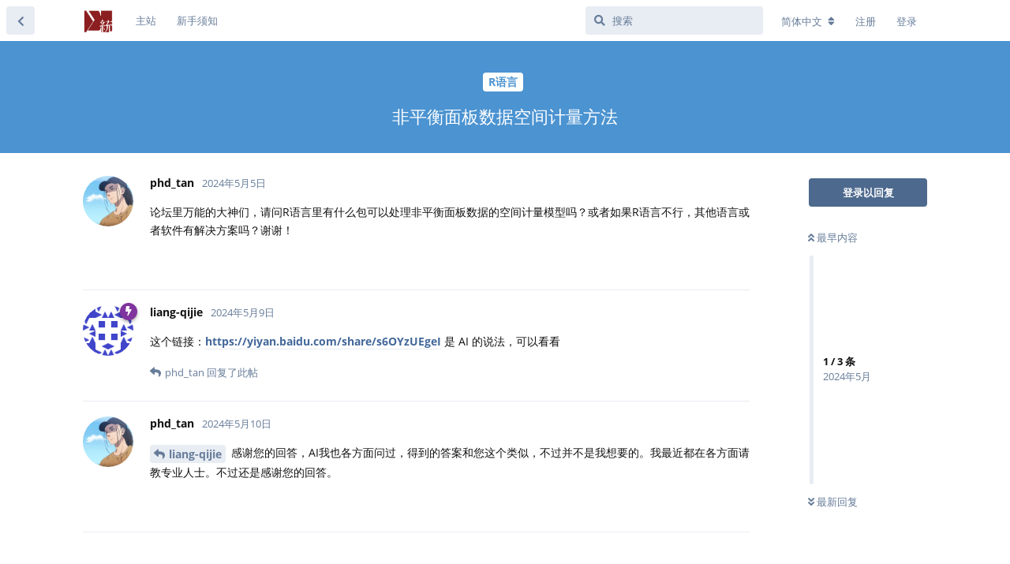

--- FILE ---
content_type: text/html; charset=utf-8
request_url: https://d.cosx.org/d/425170-fei-ping-heng-mian-ban-shu-ju-kong-jian-ji-liang-fang-fa
body_size: 6517
content:
<!doctype html>
<html  dir="ltr"        lang="zh-Hans" >
    <head>
        <meta charset="utf-8">
        <title>非平衡面板数据空间计量方法 - COS论坛 | 统计之都 | 统计与数据科学论坛</title>

        <link rel="stylesheet" href="https://d.cosx.org/assets/forum.css?v=d52037be">
<link rel="canonical" href="https://d.cosx.org/d/425170-fei-ping-heng-mian-ban-shu-ju-kong-jian-ji-liang-fang-fa">
<link rel="preload" href="https://d.cosx.org/assets/forum.css?v=d52037be" as="style">
<link rel="preload" href="https://d.cosx.org/assets/forum.js?v=87f4f350" as="script">
<link rel="preload" href="https://d.cosx.org/assets/forum-zh-Hans.js?v=e3d60821" as="script">
<link rel="preload" href="https://d.cosx.org/assets/fonts/fa-solid-900.woff2" as="font" type="font/woff2" crossorigin="">
<link rel="preload" href="https://d.cosx.org/assets/fonts/fa-regular-400.woff2" as="font" type="font/woff2" crossorigin="">
<meta name="viewport" content="width=device-width, initial-scale=1, maximum-scale=1, minimum-scale=1">
<meta name="description" content="统计之都（Capital of Statistics, COS）论坛是一个自由探讨统计学和数据科学的平台，欢迎对统计学、机器学习、数据分析、可视化等领域感兴趣的朋友在此交流切磋。">
<meta name="theme-color" content="#4D698E">
<meta name="application-name" content="COS论坛 | 统计之都 | 统计与数据科学论坛">
<meta name="robots" content="index, follow">
<meta name="twitter:card" content="summary_large_image">
<meta name="twitter:image" content="https://d.cosx.org/assets/logo-adex5ots.png">
<link rel="shortcut icon" href="https://d.cosx.org/assets/favicon-kqswt1ns.ico">
<meta property="og:site_name" content="COS论坛 | 统计之都 | 统计与数据科学论坛">
<meta property="og:type" content="website">
<meta property="og:image" content="https://d.cosx.org/assets/logo-adex5ots.png">
<script type="application/ld+json">[{"@context":"http:\/\/schema.org","@type":"WebPage","publisher":{"@type":"Organization","name":"COS\u8bba\u575b | \u7edf\u8ba1\u4e4b\u90fd | \u7edf\u8ba1\u4e0e\u6570\u636e\u79d1\u5b66\u8bba\u575b","url":"https:\/\/d.cosx.org","description":"\u7edf\u8ba1\u4e4b\u90fd\uff08Capital of Statistics, COS\uff09\u8bba\u575b\u662f\u4e00\u4e2a\u81ea\u7531\u63a2\u8ba8\u7edf\u8ba1\u5b66\u548c\u6570\u636e\u79d1\u5b66\u7684\u5e73\u53f0\uff0c\u6b22\u8fce\u5bf9\u7edf\u8ba1\u5b66\u3001\u673a\u5668\u5b66\u4e60\u3001\u6570\u636e\u5206\u6790\u3001\u53ef\u89c6\u5316\u7b49\u9886\u57df\u611f\u5174\u8da3\u7684\u670b\u53cb\u5728\u6b64\u4ea4\u6d41\u5207\u78cb\u3002","logo":"https:\/\/d.cosx.org\/assets\/logo-adex5ots.png"},"image":"https:\/\/d.cosx.org\/assets\/logo-adex5ots.png"},{"@context":"http:\/\/schema.org","@type":"WebSite","url":"https:\/\/d.cosx.org\/","potentialAction":{"@type":"SearchAction","target":"https:\/\/d.cosx.org\/?q={search_term_string}","query-input":"required name=search_term_string"}}]</script>
<link rel="stylesheet" href="https://cdnjs.cloudflare.com/ajax/libs/KaTeX/0.11.1/katex.min.css" integrity="sha256-V8SV2MO1FUb63Bwht5Wx9x6PVHNa02gv8BgH/uH3ung=" crossorigin="anonymous" />
<script src="https://cdnjs.cloudflare.com/ajax/libs/KaTeX/0.11.1/katex.min.js" integrity="sha256-F/Xda58SPdcUCr+xhSGz9MA2zQBPb0ASEYKohl8UCHc=" crossorigin="anonymous"></script>
<script src="https://cdnjs.cloudflare.com/ajax/libs/KaTeX/0.11.1/contrib/auto-render.min.js" integrity="sha256-90d2pnfw0r4K8CZAWPko4rpFXQsZvJhTBGYNkipDprI=" crossorigin="anonymous"></script>
<link rel="stylesheet" href="//uploads.cosx.org/static/css/open-sans.css">
    </head>

    <body>
        <!--
<script>
  (function(i,s,o,g,r,a,m){i['GoogleAnalyticsObject']=r;i[r]=i[r]||function(){
  (i[r].q=i[r].q||[]).push(arguments)},i[r].l=1*new Date();a=s.createElement(o),
  m=s.getElementsByTagName(o)[0];a.async=1;a.src=g;m.parentNode.insertBefore(a,m)
  })(window,document,'script','https://www.google-analytics.com/analytics.js','ga');
  ga('create', 'UA-1988641-1', 'auto');
  ga('send', 'pageview');
</script>
<script src="https://js.hcaptcha.com/1/api.js?hl=zh-CN"></script>
-->

<!-- Google tag (gtag.js) -->
<script async src="https://www.googletagmanager.com/gtag/js?id=G-3NBH36K1XQ"></script>
<script>
  window.dataLayer = window.dataLayer || [];
  function gtag(){dataLayer.push(arguments);}
  gtag('js', new Date());

  gtag('config', 'G-3NBH36K1XQ');
</script>


<div id="app" class="App">

    <div id="app-navigation" class="App-navigation"></div>

    <div id="drawer" class="App-drawer">

        <header id="header" class="App-header">
            <div id="header-navigation" class="Header-navigation"></div>
            <div class="container">
                <div class="Header-title">
                    <a href="https://d.cosx.org" id="home-link">
                                                    <img src="https://d.cosx.org/assets/logo-adex5ots.png" alt="COS论坛 | 统计之都 | 统计与数据科学论坛" class="Header-logo">
                                            </a>
                </div>
                <div id="header-primary" class="Header-primary"></div>
                <div id="header-secondary" class="Header-secondary"></div>
            </div>
        </header>

    </div>

    <main class="App-content">
        <div id="content"></div>

        <div id="flarum-loading" style="display: none">
    正在加载…
</div>

<noscript>
    <div class="Alert">
        <div class="container">
            请使用更现代的浏览器并启用 JavaScript 以获得最佳浏览体验。
        </div>
    </div>
</noscript>

<div id="flarum-loading-error" style="display: none">
    <div class="Alert">
        <div class="container">
            加载论坛时出错，请强制刷新页面重试。
        </div>
    </div>
</div>

<noscript id="flarum-content">
    <div class="container">
    <h1>非平衡面板数据空间计量方法</h1>

    <div>
                    <article>
                                <div class="PostUser"><h3 class="PostUser-name">phd_tan</h3></div>
                <div class="Post-body">
                    <p>论坛里万能的大神们，请问R语言里有什么包可以处理非平衡面板数据的空间计量模型吗？或者如果R语言不行，其他语言或者软件有解决方案吗？谢谢！</p>
                </div>
            </article>

            <hr>
                    <article>
                                <div class="PostUser"><h3 class="PostUser-name">liang-qijie</h3></div>
                <div class="Post-body">
                    <p>这个链接：<a href="https://yiyan.baidu.com/share/s6OYzUEgeI" rel="ugc noopener nofollow" target="_blank" rel="ugc noopener nofollow" target="_blank">https://yiyan.baidu.com/share/s6OYzUEgeI</a> 是 AI 的说法，可以看看</p>
                </div>
            </article>

            <hr>
                    <article>
                                <div class="PostUser"><h3 class="PostUser-name">phd_tan</h3></div>
                <div class="Post-body">
                    <p><a href="https://d.cosx.org/d/425170-fei-ping-heng-mian-ban-shu-ju-kong-jian-ji-liang-fang-fa/2" class="PostMention" data-id="448900" rel="" target="">liang-qijie</a> 感谢您的回答，AI我也各方面问过，得到的答案和您这个类似，不过并不是我想要的。我最近都在各方面请教专业人士。不过还是感谢您的回答。</p>
                </div>
            </article>

            <hr>
            </div>

    
    </div>

</noscript>


        <div class="App-composer">
            <div class="container">
                <div id="composer"></div>
            </div>
        </div>
    </main>

</div>




        <div id="modal"></div>
        <div id="alerts"></div>

        <script>
            document.getElementById('flarum-loading').style.display = 'block';
            var flarum = {extensions: {}};
        </script>

        <script src="https://d.cosx.org/assets/forum.js?v=87f4f350"></script>
<script src="https://d.cosx.org/assets/forum-zh-Hans.js?v=e3d60821"></script>

        <script id="flarum-json-payload" type="application/json">{"resources":[{"type":"forums","id":"1","attributes":{"title":"COS\u8bba\u575b | \u7edf\u8ba1\u4e4b\u90fd | \u7edf\u8ba1\u4e0e\u6570\u636e\u79d1\u5b66\u8bba\u575b","description":"\u7edf\u8ba1\u4e4b\u90fd\uff08Capital of Statistics, COS\uff09\u8bba\u575b\u662f\u4e00\u4e2a\u81ea\u7531\u63a2\u8ba8\u7edf\u8ba1\u5b66\u548c\u6570\u636e\u79d1\u5b66\u7684\u5e73\u53f0\uff0c\u6b22\u8fce\u5bf9\u7edf\u8ba1\u5b66\u3001\u673a\u5668\u5b66\u4e60\u3001\u6570\u636e\u5206\u6790\u3001\u53ef\u89c6\u5316\u7b49\u9886\u57df\u611f\u5174\u8da3\u7684\u670b\u53cb\u5728\u6b64\u4ea4\u6d41\u5207\u78cb\u3002","showLanguageSelector":true,"baseUrl":"https:\/\/d.cosx.org","basePath":"","baseOrigin":"https:\/\/d.cosx.org","debug":false,"apiUrl":"https:\/\/d.cosx.org\/api","welcomeTitle":"\u7edf\u8ba1\u4e4b\u90fd\u8bba\u575b","welcomeMessage":"\u7edf\u8ba1\u4e4b\u90fd\uff08Capital of Statistics, COS\uff09\u8bba\u575b\u662f\u4e00\u4e2a\u81ea\u7531\u63a2\u8ba8\u7edf\u8ba1\u5b66\u548c\u6570\u636e\u79d1\u5b66\u7684\u5e73\u53f0\uff0c\u6b22\u8fce\u5bf9\u7edf\u8ba1\u5b66\u3001\u673a\u5668\u5b66\u4e60\u3001\u6570\u636e\u5206\u6790\u3001\u7edf\u8ba1\u8f6f\u4ef6\u3001\u53ef\u89c6\u5316\u7b49\u9886\u57df\u611f\u5174\u8da3\u7684\u670b\u53cb\u5728\u6b64\u4ea4\u6d41\u5207\u78cb\u3002\u9996\u6b21\u4f7f\u7528\u8bba\u575b\u8bf7\u9605\u8bfb\u003Ca href=\u0022\/d\/1553\u0022\u003E\u65b0\u624b\u987b\u77e5\u003C\/a\u003E\u3002","themePrimaryColor":"#4D698E","themeSecondaryColor":"#4D698E","logoUrl":"https:\/\/d.cosx.org\/assets\/logo-adex5ots.png","faviconUrl":"https:\/\/d.cosx.org\/assets\/favicon-kqswt1ns.ico","headerHtml":"\u003C!--\n\u003Cscript\u003E\n  (function(i,s,o,g,r,a,m){i[\u0027GoogleAnalyticsObject\u0027]=r;i[r]=i[r]||function(){\n  (i[r].q=i[r].q||[]).push(arguments)},i[r].l=1*new Date();a=s.createElement(o),\n  m=s.getElementsByTagName(o)[0];a.async=1;a.src=g;m.parentNode.insertBefore(a,m)\n  })(window,document,\u0027script\u0027,\u0027https:\/\/www.google-analytics.com\/analytics.js\u0027,\u0027ga\u0027);\n  ga(\u0027create\u0027, \u0027UA-1988641-1\u0027, \u0027auto\u0027);\n  ga(\u0027send\u0027, \u0027pageview\u0027);\n\u003C\/script\u003E\n\u003Cscript src=\u0022https:\/\/js.hcaptcha.com\/1\/api.js?hl=zh-CN\u0022\u003E\u003C\/script\u003E\n--\u003E\n\n\u003C!-- Google tag (gtag.js) --\u003E\n\u003Cscript async src=\u0022https:\/\/www.googletagmanager.com\/gtag\/js?id=G-3NBH36K1XQ\u0022\u003E\u003C\/script\u003E\n\u003Cscript\u003E\n  window.dataLayer = window.dataLayer || [];\n  function gtag(){dataLayer.push(arguments);}\n  gtag(\u0027js\u0027, new Date());\n\n  gtag(\u0027config\u0027, \u0027G-3NBH36K1XQ\u0027);\n\u003C\/script\u003E\n","footerHtml":null,"allowSignUp":true,"defaultRoute":"\/all","canViewForum":true,"canStartDiscussion":false,"canSearchUsers":false,"canCreateAccessToken":false,"canModerateAccessTokens":false,"assetsBaseUrl":"https:\/\/d.cosx.org\/assets","canViewFlags":false,"guidelinesUrl":null,"canBypassTagCounts":false,"minPrimaryTags":"1","maxPrimaryTags":"3","minSecondaryTags":"0","maxSecondaryTags":"3","canConfigureSeo":false,"hCaptchaDarkMode":false,"postWithoutHCaptcha":false,"fof-user-bio.maxLength":200,"fof-user-bio.maxLines":0,"allowUsernameMentionFormat":true},"relationships":{"groups":{"data":[{"type":"groups","id":"1"},{"type":"groups","id":"2"},{"type":"groups","id":"3"},{"type":"groups","id":"4"},{"type":"groups","id":"6"}]},"tags":{"data":[{"type":"tags","id":"994"},{"type":"tags","id":"996"},{"type":"tags","id":"999"},{"type":"tags","id":"1004"},{"type":"tags","id":"1006"},{"type":"tags","id":"1013"},{"type":"tags","id":"1018"},{"type":"tags","id":"1020"},{"type":"tags","id":"1021"},{"type":"tags","id":"1034"}]},"links":{"data":[{"type":"links","id":"1"},{"type":"links","id":"2"}]}}},{"type":"groups","id":"1","attributes":{"nameSingular":"\u7ba1\u7406\u5458","namePlural":"\u7ba1\u7406\u5458","color":"#B72A2A","icon":"fas fa-wrench","isHidden":0}},{"type":"groups","id":"2","attributes":{"nameSingular":"\u6e38\u5ba2","namePlural":"\u6e38\u5ba2","color":null,"icon":null,"isHidden":0}},{"type":"groups","id":"3","attributes":{"nameSingular":"\u6ce8\u518c\u7528\u6237","namePlural":"\u6ce8\u518c\u7528\u6237","color":null,"icon":null,"isHidden":0}},{"type":"groups","id":"4","attributes":{"nameSingular":"\u7248\u4e3b","namePlural":"\u7248\u4e3b","color":"#80349E","icon":"fas fa-bolt","isHidden":0}},{"type":"groups","id":"6","attributes":{"nameSingular":"\u6838\u5fc3","namePlural":"\u6838\u5fc3","color":"#fbca04","icon":"fas fa-diamond","isHidden":0}},{"type":"tags","id":"994","attributes":{"name":"\u7edf\u8ba1\u5b66","description":"\u7edf\u8ba1\u5b66\u7efc\u5408\u4e3b\u9898\uff0c\u5305\u62ec\u8bf8\u591a\u5177\u4f53\u9886\u57df\u4e0e\u4ea4\u53c9\u5b66\u79d1","slug":"stats","color":"#d68b4f","backgroundUrl":null,"backgroundMode":null,"icon":null,"discussionCount":6774,"position":2,"defaultSort":null,"isChild":false,"isHidden":false,"lastPostedAt":"2026-01-09T16:22:42+00:00","canStartDiscussion":false,"canAddToDiscussion":false}},{"type":"tags","id":"996","attributes":{"name":"\u8f6f\u4ef6","description":"\u5404\u7c7b\u8f6f\u4ef6\u7684\u76f8\u5173\u95ee\u9898","slug":"software","color":"#00ccff","backgroundUrl":null,"backgroundMode":null,"icon":null,"discussionCount":4037,"position":4,"defaultSort":null,"isChild":false,"isHidden":false,"lastPostedAt":"2025-12-25T16:08:59+00:00","canStartDiscussion":false,"canAddToDiscussion":false}},{"type":"tags","id":"999","attributes":{"name":"R\u8bed\u8a00","description":"\u7075\u6d3b\u7684\u7edf\u8ba1\u8f6f\u4ef6\uff0c\u4ee5\u7edf\u8ba1\u7f16\u7a0b\u4ee5\u53ca\u7edf\u8ba1\u65b9\u6cd5\u7684\u66f4\u65b0\u901f\u5ea6\u89c1\u957f","slug":"r","color":"#4b93d1","backgroundUrl":null,"backgroundMode":null,"icon":null,"discussionCount":13685,"position":1,"defaultSort":null,"isChild":false,"isHidden":false,"lastPostedAt":"2026-01-11T11:30:19+00:00","canStartDiscussion":false,"canAddToDiscussion":false}},{"type":"tags","id":"1004","attributes":{"name":"\u9ad8\u6821","description":"\u4fc3\u8fdb\u56fd\u5185\u9ad8\u6821\u7edf\u8ba1\u7cfb\u4e4b\u95f4\u7684\u4ea4\u6d41\u4e0e\u5408\u4f5c","slug":"university","color":"#b59e8c","backgroundUrl":null,"backgroundMode":null,"icon":null,"discussionCount":490,"position":6,"defaultSort":null,"isChild":false,"isHidden":false,"lastPostedAt":"2025-07-04T07:11:45+00:00","canStartDiscussion":false,"canAddToDiscussion":false}},{"type":"tags","id":"1006","attributes":{"name":"\u673a\u5668\u5b66\u4e60","description":"\u6570\u636e\u6316\u6398\u548c\u673a\u5668\u5b66\u4e60","slug":"dmml","color":"#9354ca","backgroundUrl":null,"backgroundMode":null,"icon":null,"discussionCount":967,"position":3,"defaultSort":null,"isChild":false,"isHidden":false,"lastPostedAt":"2026-01-09T16:22:42+00:00","canStartDiscussion":false,"canAddToDiscussion":false}},{"type":"tags","id":"1013","attributes":{"name":"\u7559\u5b66","description":"\u51fa\u56fd\u7559\u5b66\u76f8\u5173\u8bdd\u9898\uff0c\u751f\u6d3b\u3001\u5b66\u672f\u4e0d\u9650","slug":"overseas","color":"#ef564f","backgroundUrl":null,"backgroundMode":null,"icon":null,"discussionCount":30,"position":7,"defaultSort":null,"isChild":false,"isHidden":false,"lastPostedAt":"2025-03-17T02:31:04+00:00","canStartDiscussion":false,"canAddToDiscussion":false}},{"type":"tags","id":"1018","attributes":{"name":"\u65b0\u9c9c\u4e8b","description":"\u5206\u4eab\u6570\u636e\u79d1\u5b66\u6700\u65b0\u7684\u8d44\u8baf\u3001\u8f6f\u4ef6\u3001\u6587\u7ae0\u3001\u4e66\u7c4d\u7b49\u8d44\u6e90\u548c\u4fe1\u606f","slug":"news","color":"#48bf83","backgroundUrl":null,"backgroundMode":null,"icon":null,"discussionCount":2,"position":0,"defaultSort":null,"isChild":false,"isHidden":false,"lastPostedAt":"2026-01-09T16:22:42+00:00","canStartDiscussion":false,"canAddToDiscussion":false}},{"type":"tags","id":"1020","attributes":{"name":"\u804c\u4e1a\u4e8b\u4e1a","description":"\u7edf\u8ba1\u548c\u6570\u636e\u79d1\u5b66\u76f8\u5173\u7684\u62db\u751f\u3001\u5c31\u4e1a\u3001\u62db\u8058\u3001\u9879\u76ee\u7b49\u4fe1\u606f","slug":"career","color":"#fdc086","backgroundUrl":null,"backgroundMode":null,"icon":null,"discussionCount":1864,"position":5,"defaultSort":null,"isChild":false,"isHidden":false,"lastPostedAt":"2024-10-31T15:16:16+00:00","canStartDiscussion":false,"canAddToDiscussion":false}},{"type":"tags","id":"1021","attributes":{"name":"\u7efc\u5408","description":"\u4e0e\u7edf\u8ba1\u4e4b\u90fd\u53ca\u672c\u8bba\u575b\u76f8\u5173\u7684\u7efc\u5408\u8bdd\u9898","slug":"general","color":"#BF5255","backgroundUrl":null,"backgroundMode":null,"icon":null,"discussionCount":2751,"position":8,"defaultSort":null,"isChild":false,"isHidden":false,"lastPostedAt":"2026-01-09T16:18:52+00:00","canStartDiscussion":false,"canAddToDiscussion":false}},{"type":"tags","id":"1034","attributes":{"name":"\u5df2\u89e3\u51b3","description":" \u5df2\u89e3\u51b3\u7684\u95ee\u9898\u3002","slug":"solved","color":"#a0e585","backgroundUrl":null,"backgroundMode":null,"icon":"","discussionCount":450,"position":null,"defaultSort":null,"isChild":false,"isHidden":false,"lastPostedAt":"2025-11-22T20:25:05+00:00","canStartDiscussion":false,"canAddToDiscussion":false}},{"type":"links","id":"1","attributes":{"id":1,"title":"\u4e3b\u7ad9","icon":null,"url":"https:\/\/cosx.org","position":null,"isInternal":false,"isNewtab":false,"useRelMe":false,"isChild":false}},{"type":"links","id":"2","attributes":{"id":2,"title":"\u65b0\u624b\u987b\u77e5","icon":null,"url":"https:\/\/d.cosx.org\/d\/1553","position":null,"isInternal":true,"isNewtab":false,"useRelMe":false,"isChild":false}}],"session":{"userId":0,"csrfToken":"DOhgws3eu81WkfFxuR3jKOMInHniqYicWvN1Vb1S"},"locales":{"zh-Hans":"\u7b80\u4f53\u4e2d\u6587","en":"English"},"locale":"zh-Hans","ralkage-hcaptcha.credentials.site":"6dfd4be4-a3dd-496f-a6b7-7db549c40959","ralkage-hcaptcha.type":"","apiDocument":{"data":{"type":"discussions","id":"425170","attributes":{"title":"\u975e\u5e73\u8861\u9762\u677f\u6570\u636e\u7a7a\u95f4\u8ba1\u91cf\u65b9\u6cd5","slug":"425170-fei-ping-heng-mian-ban-shu-ju-kong-jian-ji-liang-fang-fa","commentCount":3,"participantCount":2,"createdAt":"2024-05-05T16:44:11+00:00","lastPostedAt":"2024-05-10T06:48:43+00:00","lastPostNumber":3,"canReply":false,"canRename":false,"canDelete":false,"canHide":false,"isApproved":true,"canTag":false,"subscription":null,"isSticky":false,"canSticky":false,"isLocked":false,"canLock":false},"relationships":{"user":{"data":{"type":"users","id":"472025"}},"posts":{"data":[{"type":"posts","id":"448895"},{"type":"posts","id":"448900"},{"type":"posts","id":"448905"}]},"tags":{"data":[{"type":"tags","id":"999"}]}}},"included":[{"type":"users","id":"472025","attributes":{"username":"phd_tan","displayName":"phd_tan","avatarUrl":"https:\/\/d.cosx.org\/assets\/avatars\/5HUyXEobDYn1Nuqg.png","slug":"phd_tan","email":"phd_tanxiao@163.com","joinTime":"2022-10-03T14:55:07+00:00","discussionCount":7,"commentCount":12,"canEdit":false,"canEditCredentials":false,"canEditGroups":false,"canDelete":false,"lastSeenAt":"2025-04-14T12:49:52+00:00","canSuspend":false},"relationships":{"groups":{"data":[]}}},{"type":"users","id":"468065","attributes":{"username":"liang-qijie","displayName":"liang-qijie","avatarUrl":null,"slug":"liang-qijie","joinTime":"2022-08-06T05:54:15+00:00","discussionCount":0,"commentCount":30,"canEdit":false,"canEditCredentials":false,"canEditGroups":false,"canDelete":false,"lastSeenAt":"2025-12-08T00:55:41+00:00","email":"a3079236311@163.com","canSuspend":false},"relationships":{"groups":{"data":[{"type":"groups","id":"4"}]}}},{"type":"posts","id":"448895","attributes":{"number":1,"createdAt":"2024-05-05T16:44:11+00:00","contentType":"comment","contentHtml":"\u003Cp\u003E\u8bba\u575b\u91cc\u4e07\u80fd\u7684\u5927\u795e\u4eec\uff0c\u8bf7\u95eeR\u8bed\u8a00\u91cc\u6709\u4ec0\u4e48\u5305\u53ef\u4ee5\u5904\u7406\u975e\u5e73\u8861\u9762\u677f\u6570\u636e\u7684\u7a7a\u95f4\u8ba1\u91cf\u6a21\u578b\u5417\uff1f\u6216\u8005\u5982\u679cR\u8bed\u8a00\u4e0d\u884c\uff0c\u5176\u4ed6\u8bed\u8a00\u6216\u8005\u8f6f\u4ef6\u6709\u89e3\u51b3\u65b9\u6848\u5417\uff1f\u8c22\u8c22\uff01\u003C\/p\u003E","renderFailed":false,"canEdit":false,"canDelete":false,"canHide":false,"mentionedByCount":0,"canFlag":false,"isApproved":true,"canApprove":false,"canLike":false,"likesCount":0},"relationships":{"discussion":{"data":{"type":"discussions","id":"425170"}},"user":{"data":{"type":"users","id":"472025"}},"mentionedBy":{"data":[]},"likes":{"data":[]}}},{"type":"posts","id":"448900","attributes":{"number":2,"createdAt":"2024-05-09T13:46:28+00:00","contentType":"comment","contentHtml":"\u003Cp\u003E\u8fd9\u4e2a\u94fe\u63a5\uff1a\u003Ca href=\u0022https:\/\/yiyan.baidu.com\/share\/s6OYzUEgeI\u0022 rel=\u0022ugc noopener nofollow\u0022 target=\u0022_blank\u0022 rel=\u0022ugc noopener nofollow\u0022 target=\u0022_blank\u0022\u003Ehttps:\/\/yiyan.baidu.com\/share\/s6OYzUEgeI\u003C\/a\u003E \u662f AI \u7684\u8bf4\u6cd5\uff0c\u53ef\u4ee5\u770b\u770b\u003C\/p\u003E","renderFailed":false,"canEdit":false,"canDelete":false,"canHide":false,"mentionedByCount":1,"canFlag":false,"isApproved":true,"canApprove":false,"canLike":false,"likesCount":0},"relationships":{"discussion":{"data":{"type":"discussions","id":"425170"}},"user":{"data":{"type":"users","id":"468065"}},"mentionedBy":{"data":[{"type":"posts","id":"448905"}]},"likes":{"data":[]}}},{"type":"posts","id":"448905","attributes":{"number":3,"createdAt":"2024-05-10T06:48:43+00:00","contentType":"comment","contentHtml":"\u003Cp\u003E\u003Ca href=\u0022https:\/\/d.cosx.org\/d\/425170-fei-ping-heng-mian-ban-shu-ju-kong-jian-ji-liang-fang-fa\/2\u0022 class=\u0022PostMention\u0022 data-id=\u0022448900\u0022 rel=\u0022\u0022 target=\u0022\u0022\u003Eliang-qijie\u003C\/a\u003E \u611f\u8c22\u60a8\u7684\u56de\u7b54\uff0cAI\u6211\u4e5f\u5404\u65b9\u9762\u95ee\u8fc7\uff0c\u5f97\u5230\u7684\u7b54\u6848\u548c\u60a8\u8fd9\u4e2a\u7c7b\u4f3c\uff0c\u4e0d\u8fc7\u5e76\u4e0d\u662f\u6211\u60f3\u8981\u7684\u3002\u6211\u6700\u8fd1\u90fd\u5728\u5404\u65b9\u9762\u8bf7\u6559\u4e13\u4e1a\u4eba\u58eb\u3002\u4e0d\u8fc7\u8fd8\u662f\u611f\u8c22\u60a8\u7684\u56de\u7b54\u3002\u003C\/p\u003E","renderFailed":false,"mentionedByCount":0,"canEdit":false,"canDelete":false,"canHide":false,"canFlag":false,"isApproved":true,"canApprove":false,"canLike":false,"likesCount":0},"relationships":{"user":{"data":{"type":"users","id":"472025"}},"discussion":{"data":{"type":"discussions","id":"425170"}},"mentionedBy":{"data":[]},"likes":{"data":[]}}},{"type":"groups","id":"4","attributes":{"nameSingular":"\u7248\u4e3b","namePlural":"\u7248\u4e3b","color":"#80349E","icon":"fas fa-bolt","isHidden":0}},{"type":"tags","id":"999","attributes":{"name":"R\u8bed\u8a00","description":"\u7075\u6d3b\u7684\u7edf\u8ba1\u8f6f\u4ef6\uff0c\u4ee5\u7edf\u8ba1\u7f16\u7a0b\u4ee5\u53ca\u7edf\u8ba1\u65b9\u6cd5\u7684\u66f4\u65b0\u901f\u5ea6\u89c1\u957f","slug":"r","color":"#4b93d1","backgroundUrl":null,"backgroundMode":null,"icon":null,"discussionCount":13685,"position":1,"defaultSort":null,"isChild":false,"isHidden":false,"lastPostedAt":"2026-01-11T11:30:19+00:00","canStartDiscussion":false,"canAddToDiscussion":false}}]}}</script>

        <script>
            const data = JSON.parse(document.getElementById('flarum-json-payload').textContent);
            document.getElementById('flarum-loading').style.display = 'none';

            try {
                flarum.core.app.load(data);
                flarum.core.app.bootExtensions(flarum.extensions);
                flarum.core.app.boot();
            } catch (e) {
                var error = document.getElementById('flarum-loading-error');
                error.innerHTML += document.getElementById('flarum-content').textContent;
                error.style.display = 'block';
                throw e;
            }
        </script>

        
    <script defer src="https://static.cloudflareinsights.com/beacon.min.js/vcd15cbe7772f49c399c6a5babf22c1241717689176015" integrity="sha512-ZpsOmlRQV6y907TI0dKBHq9Md29nnaEIPlkf84rnaERnq6zvWvPUqr2ft8M1aS28oN72PdrCzSjY4U6VaAw1EQ==" data-cf-beacon='{"version":"2024.11.0","token":"45fa3b19fb0c44e4a9196eca13a5d664","r":1,"server_timing":{"name":{"cfCacheStatus":true,"cfEdge":true,"cfExtPri":true,"cfL4":true,"cfOrigin":true,"cfSpeedBrain":true},"location_startswith":null}}' crossorigin="anonymous"></script>
</body>
</html>
